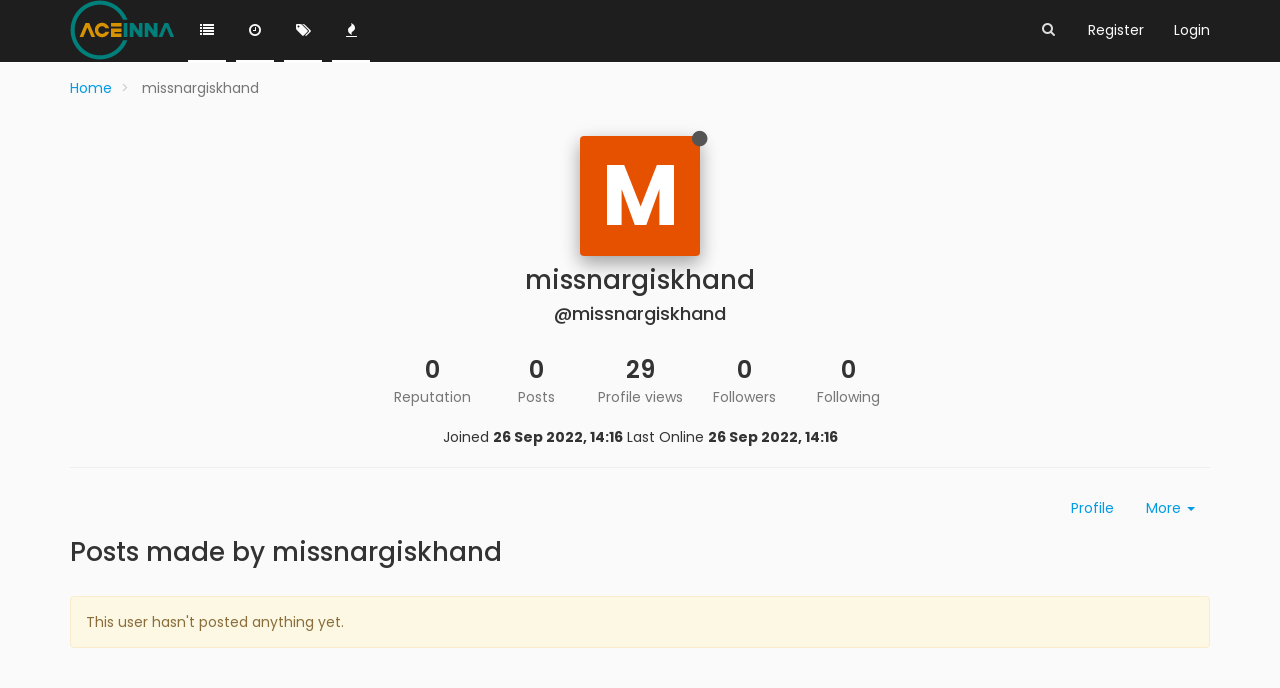

--- FILE ---
content_type: text/html; charset=utf-8
request_url: https://forum.aceinna.com/user/missnargiskhand/?
body_size: 4922
content:
<!DOCTYPE html>
<html lang="en-GB" data-dir="ltr" style="direction: ltr;" >

<head>
	<title>missnargiskhand | Aceinna Forum</title>
	
	
	<meta name="viewport" content="width&#x3D;device-width, initial-scale&#x3D;1.0" />
	
	
	
	
	<meta name="content-type" content="text/html; charset=UTF-8" />
	
	
	
	
	<meta name="apple-mobile-web-app-capable" content="yes" />
	
	
	
	
	<meta name="mobile-web-app-capable" content="yes" />
	
	
	
	
	<meta property="og:site_name" content="Aceinna Forum" />
	
	
	
	
	<meta name="msapplication-badge" content="frequency=30; polling-uri=https://forum.aceinna.com//sitemap.xml" />
	
	
	
	
	<meta name="msapplication-square150x150logo" content="/assets/uploads/system/site-logo.svg" />
	
	
	
	
	<meta name="title" content="missnargiskhand" />
	
	
	
	
	
	
	<meta property="og:title" content="missnargiskhand" />
	
	
	
	
	
	
	<meta property="og:url" content="https://forum.aceinna.com//user/missnargiskhand/?" />
	
	
	
	
	<meta property="og:image" content="https://forum.aceinna.com//assets/uploads/system/site-logo.svg" />
	
	
	
	
	<meta property="og:image:width" content="200" />
	
	
	
	
	<meta property="og:image:height" content="200" />
	
	
	
	<link rel="stylesheet" type="text/css" href="/assets/client.css?v=2fmmvjejj01" />
	<link rel="icon" type="image/x-icon" href="/assets/uploads/system/favicon.ico?v=2fmmvjejj01" />
	
	<link rel="manifest" href="/manifest.json" />
	
	<link rel="search" type="application/opensearchdescription+xml" title="Aceinna Forum" href="/osd.xml" />
	
	<link rel="prefetch stylesheet" href="https://fonts.googleapis.com/css?family=Poppins:300,400,500,600,700&subset=devanagari,latin-ext" />
	
	<link rel="prefetch" href="/assets/src/modules/composer.js?v=2fmmvjejj01" />
	
	<link rel="prefetch" href="/assets/src/modules/composer/uploads.js?v=2fmmvjejj01" />
	
	<link rel="prefetch" href="/assets/src/modules/composer/drafts.js?v=2fmmvjejj01" />
	
	<link rel="prefetch" href="/assets/src/modules/composer/tags.js?v=2fmmvjejj01" />
	
	<link rel="prefetch" href="/assets/src/modules/composer/categoryList.js?v=2fmmvjejj01" />
	
	<link rel="prefetch" href="/assets/src/modules/composer/resize.js?v=2fmmvjejj01" />
	
	<link rel="prefetch" href="/assets/src/modules/composer/autocomplete.js?v=2fmmvjejj01" />
	
	<link rel="prefetch" href="/assets/templates/composer.tpl?v=2fmmvjejj01" />
	
	<link rel="prefetch" href="/assets/language/en-GB/topic.json?v=2fmmvjejj01" />
	
	<link rel="prefetch" href="/assets/language/en-GB/modules.json?v=2fmmvjejj01" />
	
	<link rel="prefetch" href="/assets/language/en-GB/tags.json?v=2fmmvjejj01" />
	
	<link rel="prefetch stylesheet" href="/plugins/nodebb-plugin-markdown/styles/railscasts.css" />
	
	<link rel="prefetch" href="/assets/src/modules/highlight.js?v=2fmmvjejj01" />
	
	<link rel="prefetch" href="/assets/language/en-GB/markdown.json?v=2fmmvjejj01" />
	
	<link rel="stylesheet" href="/plugins/nodebb-plugin-emoji/emoji/styles.css?v=2fmmvjejj01" />
	
	

	<script>
		var RELATIVE_PATH = "";
		var config = JSON.parse('{"relative_path":"","upload_url":"/assets/uploads","siteTitle":"Aceinna Forum","browserTitle":"Aceinna Forum","titleLayout":"&#123;pageTitle&#125; | &#123;browserTitle&#125;","showSiteTitle":false,"minimumTitleLength":3,"maximumTitleLength":255,"minimumPostLength":8,"maximumPostLength":32767,"minimumTagsPerTopic":0,"maximumTagsPerTopic":5,"minimumTagLength":3,"maximumTagLength":15,"useOutgoingLinksPage":false,"allowGuestHandles":false,"allowFileUploads":true,"allowTopicsThumbnail":false,"usePagination":false,"disableChat":false,"disableChatMessageEditing":false,"maximumChatMessageLength":1000,"socketioTransports":["polling","websocket"],"socketioOrigins":"https://forum.aceinna.com:*","websocketAddress":"","maxReconnectionAttempts":5,"reconnectionDelay":1500,"topicsPerPage":20,"postsPerPage":20,"maximumFileSize":20480,"theme:id":"nodebb-theme-slick","theme:src":"","defaultLang":"en-GB","userLang":"en-GB","loggedIn":false,"uid":-1,"cache-buster":"v=2fmmvjejj01","requireEmailConfirmation":false,"topicPostSort":"oldest_to_newest","categoryTopicSort":"newest_to_oldest","csrf_token":false,"searchEnabled":true,"bootswatchSkin":"","enablePostHistory":true,"notificationAlertTimeout":5000,"timeagoCutoff":30,"cookies":{"enabled":false,"message":"[[global:cookies.message]]","dismiss":"[[global:cookies.accept]]","link":"[[global:cookies.learn_more]]"},"acpLang":"en-GB","topicSearchEnabled":false,"hideSubCategories":false,"selectedSkin":"default","composer-default":{},"markdown":{"highlight":1,"highlightLinesLanguageList":[],"theme":"railscasts.css"}}');
		var app = {
			template: "account/profile",
			user: JSON.parse('{"uid":0,"username":"Guest","userslug":"","fullname":"Guest","email":"","icon:text":"?","icon:bgColor":"#aaa","groupTitle":"","status":"offline","reputation":0,"email:confirmed":false,"postcount":0,"topiccount":0,"profileviews":0,"banned":0,"banned:expire":0,"joindate":0,"lastonline":0,"lastposttime":0,"followingCount":0,"followerCount":0,"picture":"","groupTitleArray":[],"joindateISO":"","lastonlineISO":"","banned_until":0,"banned_until_readable":"Not Banned","unreadData":{"":{},"new":{},"watched":{},"unreplied":{}},"isAdmin":false,"isGlobalMod":false,"isMod":false,"privileges":{"chat":true,"upload:post:image":false,"upload:post:file":false,"search:content":true,"search:users":false,"search:tags":false},"offline":true,"isEmailConfirmSent":false}')
		};
	</script>

	
	
	<style type="text/css">#search-button{color:#ddd}</style>
	
</head>

<body class="page-user page-user-missnargiskhand page-status-200 theme-default">
	<nav id="menu" class="hidden">
		<section class="menu-profile">
			
		</section>

		<section class="menu-section" data-section="navigation">
			<h3 class="menu-section-title">Navigation</h3>
			<ul class="menu-section-list"></ul>
		</section>

		
	</nav>

	<main id="panel">
		<nav class="navbar navbar-default navbar-fixed-top header" id="header-menu" component="navbar">
			<div class="load-bar">
				<div class="bar"></div>
				<div class="bar"></div>
				<div class="bar"></div>
			</div>
			<div class="container">
							<div class="navbar-header">
				<button type="button" class="navbar-toggle" id="mobile-menu">
					<span component="notifications/icon" class="notification-icon fa fa-fw fa-bell-o" data-content="0"></span>
					<span class="icon-bar"></span>
					<span class="icon-bar"></span>
					<span class="icon-bar"></span>
				</button>

				
				<a href="/">
					<img alt="" class=" forum-logo" src="/assets/uploads/system/site-logo.svg" />
				</a>
				

				

			</div>

			<div id="nav-dropdown" class="hidden-xs">
				
				
				<ul id="logged-out-menu" class="nav navbar-nav navbar-right">
					
					<li>
						<a href="/register">
							<i class="fa fa-pencil visible-xs-inline"></i>
							<span>Register</span>
						</a>
					</li>
					
					<li>
						<a href="/login">
							<i class="fa fa-sign-in visible-xs-inline"></i>
							<span>Login</span>
						</a>
					</li>
				</ul>
				
				
				<ul class="nav navbar-nav navbar-right search-menu">
					<li>
						<form id="search-form" class="navbar-form navbar-right hidden-xs" role="search" method="GET">
							<button id="search-button" type="button" class="btn btn-link"><i class="fa fa-search fa-fw" title="Search"></i></button>
							<div class="hidden" id="search-fields">
								<div class="form-group">
									<input type="text" class="form-control" placeholder="Search" name="query" value="">
									<a href="#"><i class="fa fa-gears fa-fw advanced-search-link"></i></a>
								</div>
								<button type="submit" class="btn btn-default hide">Search</button>
							</div>
						</form>
					</li>
					<li class="visible-xs" id="search-menu">
						<a href="/search">
							<i class="fa fa-search fa-fw"></i> Search
						</a>
					</li>
				</ul>
				

				<ul class="nav navbar-nav navbar-right hidden-xs">
					<li>
						<a href="#" id="reconnect" class="hide" title="Connection to Aceinna Forum has been lost, attempting to reconnect...">
							<i class="fa fa-check"></i>
						</a>
					</li>
				</ul>

				<ul class="nav navbar-nav navbar-right pagination-block visible-lg visible-md">
					<li class="dropdown">
						<i class="fa fa-angle-double-up pointer fa-fw pagetop"></i>
						<i class="fa fa-angle-up pointer fa-fw pageup"></i>

						<a href="#" class="dropdown-toggle" data-toggle="dropdown">
							<span class="pagination-text"></span>
						</a>

						<i class="fa fa-angle-down pointer fa-fw pagedown"></i>
						<i class="fa fa-angle-double-down pointer fa-fw pagebottom"></i>

						<div class="progress-container">
							<div class="progress-bar"></div>
						</div>

						<ul class="dropdown-menu" role="menu">
							<li>
  								<input type="text" class="form-control" id="indexInput" placeholder="Enter index">
  							</li>
  						</ul>
					</li>
				</ul>

				<ul id="main-nav" class="nav navbar-nav">
					
					
					<li class="">
						<a class="navigation-link" href="/categories" title="Categories" >
							
							<i class="fa fa-fw fa-list" data-content=""></i>
							

							
							<span class="visible-xs-inline">Categories</span>
							
						</a>
					</li>
					
					
					
					<li class="">
						<a class="navigation-link" href="/recent" title="Recent" >
							
							<i class="fa fa-fw fa-clock-o" data-content=""></i>
							

							
							<span class="visible-xs-inline">Recent</span>
							
						</a>
					</li>
					
					
					
					<li class="">
						<a class="navigation-link" href="/tags" title="Tags" >
							
							<i class="fa fa-fw fa-tags" data-content=""></i>
							

							
							<span class="visible-xs-inline">Tags</span>
							
						</a>
					</li>
					
					
					
					<li class="">
						<a class="navigation-link" href="/popular" title="Popular" >
							
							<i class="fa fa-fw fa-fire" data-content=""></i>
							

							
							<span class="visible-xs-inline">Popular</span>
							
						</a>
					</li>
					
					
				</ul>

				
			</div>

			</div>
		</nav>
		<div class="container" id="content">
				<noscript>
		<div class="alert alert-danger">
			<p>
				Your browser does not seem to support JavaScript. As a result, your viewing experience will be diminished, and you may not be able to execute some actions.
			</p>
			<p>
				Please download a browser that supports JavaScript, or enable it if it's disabled (i.e. NoScript).
			</p>
		</div>
	</noscript>
<div class="account">
	
<ol class="breadcrumb">
	
	<li itemscope="itemscope" itemtype="http://data-vocabulary.org/Breadcrumb" >
		<a href="/" itemprop="url">
			<span itemprop="title">
				Home
				
			</span>
		</a>
	</li>
	
	<li component="breadcrumb/current" itemscope="itemscope" itemtype="http://data-vocabulary.org/Breadcrumb" class="active">
		
			<span itemprop="title">
				missnargiskhand
				
				
				
				
			</span>
		
	</li>
	
</ol>


	<div class="profile row">
		<div class="col-xs-12">
			<div class="user-info" data-uid="3962">
				
				<div class="user-icon" style="background-color: #e65100;">M</div>
				
				<i component="user/status" class="fa fa-circle status offline" title="Offline"></i>
				<h1 class="fullname">
					missnargiskhand
					
				</h1>
				<h4 class="username">
					@missnargiskhand
					
				</h4>

				

				
			</div>

			

			<div class="account-stats">
				
				<div class="stat">
					<div class="human-readable-number" title="0">0</div>
					<span class="stat-label">Reputation</span>
				</div>
				

				<div class="stat">
					<div class="human-readable-number" title="0">0</div>
					<span class="stat-label">Posts</span>
				</div>

				<div class="stat">
					<div class="human-readable-number" title="29">29</div>
					<span class="stat-label">Profile views</span>
				</div>

				<div class="stat">
					<div class="human-readable-number" title="0">0</div>
					<span class="stat-label">Followers</span>
				</div>

				<div class="stat">
					<div class="human-readable-number" title="0">0</div>
					<span class="stat-label">Following</span>
				</div>
			</div>

			<div class="text-center profile-meta">
				<span>Joined</span>
				<strong class="timeago" title="2022-09-26T14:16:15.642Z"></strong>

				<span>Last Online</span>
				<strong class="timeago" title="2022-09-26T14:16:15.642Z"></strong><br />

				

				

				

				
			</div>
		</div>
	</div>

	<hr />
	<div class="row account-menu">
	<div class="col-xs-12">
		<ul class="nav nav-pills pull-right">
			<li>
				<a href="/user/missnargiskhand" class="inline-block" id="profile">Profile</a>
			</li>
			
			<li class="dropdown bottom-sheet">
				<a class="dropdown-toggle" data-toggle="dropdown" href="#" role="button" aria-haspopup="true" aria-expanded="false">
			      More <span class="caret"></span>
			    </a>
				<ul class="dropdown-menu dropdown-menu-right">
					


					
					
					
					<li class="divider"></li>
					


					<li><a href="/user/missnargiskhand/following">Following</a></li>
					<li><a href="/user/missnargiskhand/followers">Followers</a></li>
					
					<li class="divider"></li>
					<li><a href="/user/missnargiskhand/topics">Topics</a></li>
					<li><a href="/user/missnargiskhand/posts">Posts</a></li>
					
					<li><a href="/user/missnargiskhand/best">Best</a></li>
					
					<li><a href="/user/missnargiskhand/groups">Groups</a></li>

					

					
				</ul>
			</li>
		</ul>
	</div>
</div>


	<div class="row">
		<div class="col-xs-12 account-block hidden">
			<div class="account-picture-block text-center">
				<span>
					<span class="account-username"> missnargiskhand</span>
				</span>

				
				
				<a component="account/follow" href="#" class="btn btn-success btn-sm">Follow</a>
				
				
			</div>
		</div>
	</div>

	<div class="row">
		<div class="col-xs-12">
			<h1 class="section-title">Posts made by missnargiskhand</h1>

			
			<div class="alert alert-warning">This user hasn't posted anything yet.</div>
			
			<div component="posts" class="posts-list" data-nextstart="10">

	
</div>
<div component="posts/loading" class="loading-indicator text-center hidden">
	<i class="fa fa-refresh fa-spin"></i>
</div>
			
		</div>
	</div>

	<div id="user-action-alert" class="alert alert-success hide"></div>
</div>
<script id="ajaxify-data" type="application/json">{"uid":3962,"username":"missnargiskhand","userslug":"missnargiskhand","email":"","email:confirmed":false,"joindate":1664201775642,"lastonline":1664201775642,"picture":"","fullname":"","location":"","birthday":"","website":"","signature":"","uploadedpicture":"","profileviews":29,"reputation":0,"postcount":0,"topiccount":0,"lastposttime":0,"banned":false,"banned:expire":0,"status":"offline","flags":null,"followerCount":0,"followingCount":0,"cover:url":"/assets/images/cover-default.png","cover:position":"50% 50%","groupTitle":null,"isApi":false,"groupTitleArray":[],"icon:text":"M","icon:bgColor":"#e65100","joindateISO":"2022-09-26T14:16:15.642Z","lastonlineISO":"2022-09-26T14:16:15.642Z","banned_until":0,"banned_until_readable":"Not Banned","age":0,"emailClass":"hide","moderationNote":"","isBlocked":false,"yourid":-1,"theirid":3962,"isTargetAdmin":false,"isAdmin":false,"isGlobalModerator":false,"isModerator":false,"isAdminOrGlobalModerator":false,"isAdminOrGlobalModeratorOrModerator":false,"isSelfOrAdminOrGlobalModerator":false,"canEdit":false,"canBan":false,"canChangePassword":false,"isSelf":false,"isFollowing":false,"showHidden":false,"groups":[],"disableSignatures":false,"reputation:disabled":false,"downvote:disabled":false,"profile_links":[],"sso":[],"websiteLink":"http://","websiteName":"","username:disableEdit":0,"email:disableEdit":0,"posts":[],"nextStart":10,"breadcrumbs":[{"text":"[[global:home]]","url":"/"},{"text":"missnargiskhand"}],"title":"missnargiskhand","allowCoverPicture":true,"pagination":{"prev":{"page":1,"active":false},"next":{"page":1,"active":false},"rel":[],"pages":[],"currentPage":1,"pageCount":1},"selectedGroup":[],"loggedIn":false,"relative_path":"","template":{"name":"account/profile","account/profile":true},"url":"/user/missnargiskhand/","bodyClass":"page-user page-user-missnargiskhand page-status-200","widgets":{}}</script>		</div><!-- /.container#content -->
	</main>
	


	<script defer src="/assets/nodebb.min.js?v=2fmmvjejj01"></script>

	
	<script defer type="text/javascript" src="/assets/vendor/jquery/timeago/locales/jquery.timeago.en.js"></script>
	

	<script>
		window.addEventListener('load', function () {
			require(['forum/footer']);

			
		});
	</script>

	<div class="hide">
	<script>
	window.addEventListener('load', function () {
		define(config.relative_path + '/assets/templates/500.js', function () {
			function compiled(helpers, context, get, iter, helper) {
				return '<div class="alert alert-danger">\n\t<strong>Internal Error.</strong>\n\t<p>Oops! Looks like something went wrong!</p>\n\t<p>' + 
					helpers.__escape(get(context && context['path'])) + '</p>\n\t' + 
					(get(context && context['error']) ? '<p>' + helpers.__escape(get(context && context['error'])) + '</p>' : '') + '\n\n\t' + 
					(get(context && context['returnLink']) ? '\n\t<p>Press back to return to the previous page</p>\n\t' : '') + '\n</div>\n';
			}

			return compiled;
		});
	});
</script>
	</div>
</body>
</html>


--- FILE ---
content_type: application/javascript; charset=UTF-8
request_url: https://forum.aceinna.com/assets/src/client/account/header.js?v=2fmmvjejj01
body_size: 1262
content:
"use strict";define("forum/account/header",["coverPhoto","pictureCropper","components","translator","benchpress"],function(a,e,t,n,o){var i={};var r;i.init=function(){r=ajaxify.data.isAdmin||ajaxify.data.isSelf||ajaxify.data.isGlobalModerator;c();u();if(r){s()}t.get("account/follow").on("click",function(){l("follow")});t.get("account/unfollow").on("click",function(){l("unfollow")});t.get("account/chat").on("click",function(){socket.emit("modules.chats.hasPrivateChat",ajaxify.data.uid,function(a,e){if(a){return app.alertError(a.message)}if(e){app.openChat(e)}else{app.newChat(ajaxify.data.uid)}})});t.get("account/new-chat").on("click",function(){app.newChat(ajaxify.data.uid,function(){t.get("account/chat").parent().removeClass("hidden")})});t.get("account/ban").on("click",f);t.get("account/unban").on("click",d);t.get("account/delete").on("click",p);t.get("account/flag").on("click",m);t.get("account/block").on("click",g)};function c(){if(!app.user.uid||app.user.uid!==parseInt(ajaxify.data.theirid,10)){$(".account-sub-links .plugin-link.private").addClass("hide")}}function u(){$(".account-sub-links li").removeClass("active").each(function(){var a=$(this).find("a").attr("href");if(decodeURIComponent(a)===decodeURIComponent(window.location.pathname)){$(this).addClass("active");return false}})}function s(){a.init(t.get("account/cover"),function(a,e,t){socket.emit("user.updateCover",{uid:ajaxify.data.uid,imageData:a,position:e},t)},function(){e.show({title:"[[user:upload_cover_picture]]",socketMethod:"user.updateCover",aspectRatio:NaN,allowSkippingCrop:true,restrictImageDimension:false,paramName:"uid",paramValue:ajaxify.data.theirid,accept:".png,.jpg,.bmp"},function(a){a=(!a.startsWith("http")?config.relative_path:"")+a+"?"+Date.now();t.get("account/cover").css("background-image","url("+a+")")})},h)}function l(a){socket.emit("user."+a,{uid:ajaxify.data.uid},function(e){if(e){return app.alertError(e.message)}t.get("account/follow").toggleClass("hide",a==="follow");t.get("account/unfollow").toggleClass("hide",a==="unfollow");app.alertSuccess("[[global:alert."+a+", "+ajaxify.data.username+"]]")});return false}function f(){o.parse("admin/partials/temporary-ban",{},function(a){bootbox.dialog({className:"ban-modal",title:"[[user:ban_account]]",message:a,show:true,buttons:{close:{label:"[[global:close]]",className:"btn-link"},submit:{label:"[[user:ban_account]]",callback:function(){var a=$(".ban-modal form").serializeArray().reduce(function(a,e){a[e.name]=e.value;return a},{});var e=a.length>0?Date.now()+a.length*1e3*60*60*(parseInt(a.unit,10)?24:1):0;socket.emit("user.banUsers",{uids:[ajaxify.data.theirid],until:e,reason:a.reason||""},function(a){if(a){return app.alertError(a.message)}ajaxify.refresh()})}}}})})}function d(){socket.emit("user.unbanUsers",[ajaxify.data.theirid],function(a){if(a){return app.alertError(a.message)}ajaxify.refresh()})}function p(){n.translate("[[user:delete_this_account_confirm]]",function(a){bootbox.confirm(a,function(a){if(!a){return}socket.emit("admin.user.deleteUsersAndContent",[ajaxify.data.theirid],function(a){if(a){return app.alertError(a.message)}app.alertSuccess("[[user:account-deleted]]");history.back()})})})}function m(){require(["flags"],function(a){a.showFlagModal({type:"user",id:ajaxify.data.uid})})}function g(){var a=this;socket.emit("user.toggleBlock",{blockeeUid:ajaxify.data.uid,blockerUid:app.user.uid},function(e,t){if(e){return app.alertError(e.message)}n.translate("[[user:"+(t?"unblock":"block")+"_user]]",function(e){$(a).text(e)})});return false}function h(){n.translate("[[user:remove_cover_picture_confirm]]",function(a){bootbox.confirm(a,function(a){if(!a){return}socket.emit("user.removeCover",{uid:ajaxify.data.uid},function(a){if(!a){ajaxify.refresh()}else{app.alertError(a.message)}})})})}return i});
//# sourceMappingURL=public/src/client/account/header.js.map

--- FILE ---
content_type: text/plain; charset=UTF-8
request_url: https://forum.aceinna.com/socket.io/?EIO=3&transport=polling&t=PlxzgPj
body_size: 62
content:
96:0{"sid":"yyGRqZ-8H4Ej89NbAH7T","upgrades":["websocket"],"pingInterval":25000,"pingTimeout":5000}